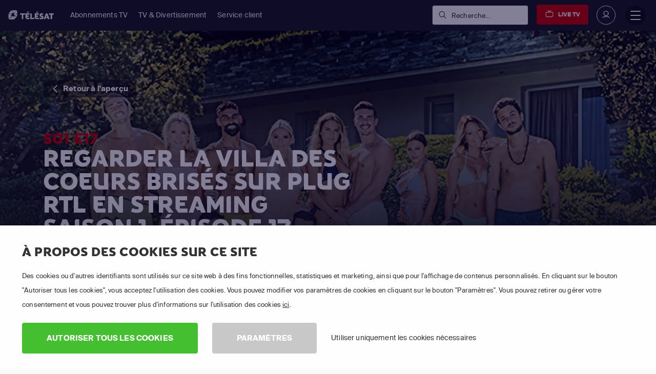

--- FILE ---
content_type: text/css
request_url: https://m7cdn.io/telesat/css/main.css
body_size: 8219
content:
@media (min-width: 1199px){#aspnetForm,#page-wrapper{transform:none !important}.mm-navbar.mm-navbar-size-1,#mm-blocker,.mm-page.mm-index.mm-slideout:before{display:none !important}html.mm-blocking{overflow-y:visible !important}}body{font-family:"Suisse",sans-serif;letter-spacing:0.01em;min-width:300px !important;overflow-x:hidden;position:relative}form#aspnetForm{display:block;width:100%}*{margin:0;padding:0;outline:none;text-rendering:geometricPrecision;-webkit-font-smoothing:antialiased}::selection{background:#140087;color:#fff}.mm-page.mm-slideout{user-select:text !important}@media (min-width: 1199px){.mm-menu{display:none !important}}@media (max-width: 1199px){#aspnetForm{padding-top:0 !important}}table{display:table;background:#fff}table tr{border:1px solid #eee;transition:all .4s}table tr td,table tr th{padding:0.5rem 1rem;transition:background .4s}table tr th{border-bottom:2px solid #eee;background:#fafafa}table tr:nth-child(2n+1){background:#fafafa}@media (max-width: 767px){table{display:table;width:100%;margin-bottom:1rem}}table.table-border-none th{border-bottom:inherit;background:inherit}table.table-border-none tr,table.table-border-none td{border:none}table.table.table-align-middle td,table.table.table-align-middle th{vertical-align:middle !important}table.table-pattern-none tr:nth-child(2n+1),table.table-stripped-none tr:nth-child(2n+1){background:inherit}a{transition:color .4s, background-color .4s}p{font-size:16px;line-height:1.8}.box-shadow-large{box-shadow:0 1px 7px rgba(0,0,0,0.1)}.pos-relative{position:relative;z-index:20}.pos-absolute{position:absolute}@media (max-width: 503px){.hidden-xsm-down{display:none !important}}ul{list-style:none}ul li{display:flex}ul li:before{font-family:'Icons';margin-right:15px;font-size:85%;position:relative;top:1px;font-weight:600}ul.list-checkmark li:before{content:"\e75d";display:inline-table;margin-right:15px;position:relative;top:1px;-webkit-text-stroke:2px !important;text-stroke:2px !important}ul.list-cross li:before{content:"\e75e"}ul.list-wonder li:before{content:"\e762"}ul.list-top-features li{flex-direction:row;margin:15px 0}ul.list-top-features li div{flex-direction:column;display:flex;margin-left:5px;line-height:1.6}ul.list-top-features li strong,ul.list-top-features li span{color:#323232}ol{list-style:none;counter-reset:section}ol>li{display:flex;margin:20px 0;position:relative}ol>li:before{counter-increment:section;content:counter(section);margin-right:15px;font-size:85%;position:relative;top:1px;font-weight:600;text-align:center;background:#323232;color:#fff;width:27px;height:25px;line-height:25px;border-radius:100%;border:1px solid rgba(0,0,0,0.05);position:absolute;top:0;left:0;display:inline-table}ul.list-pattern{list-style:none}ul.list-pattern li:nth-child(odd){background:rgba(0,0,0,0.025)}ul.list-pattern li{padding:1rem 2rem;text-align:left;position:relative}ul.list-pattern li i{width:40px;font-size:19px;display:inline-flex;position:absolute;top:50%;left:50%;transform:translate(-50%, -50%) !important}hr{border-color:#eee}hr.larger{margin-top:2rem;margin-bottom:2rem}.light{font-weight:300 !important}.normal{font-weight:400 !important}.semibold{font-weight:500 !important}.bold{font-weight:600 !important}.line-height-10{line-height:1}.line-height-15{line-height:1.5}.line-height-20{line-height:2}.font-family-1{font-family:"Suisse" !important;text-transform:none !important}.font-family-2{font-family:"M7 Sans" !important}ul{margin-bottom:0}ul.list-inline li{display:inline-block}a,a:hover,a:focus{color:inherit}i{font-weight:600}i.fa-star{color:#fab72b}img.reverse{transform:rotateY(180deg)}.none{visibility:hidden}header,footer,section,.header-top,.header-bottom{display:block;width:100%}.modal{background:rgba(0,0,0,0.6) !important;position:fixed !important;top:0 !important;left:0 !important;z-index:9999 !important;padding:60px 0;justify-content:center;align-items:center}.modal.fade{-webkit-transition:opacity .15s linear;transition:opacity .15s linear}.modal.show{display:block !important}.modal .close{transition:all .4s}.modal .close:hover{color:#140087}.modal .modal-bg{position:fixed;top:0;left:0;width:100%;height:100%;z-index:-1;opacity:.7}.modal .modal-dialog{transition:none !important;transform:none !important;max-width:none !important;margin:0 auto !important}.modal-backdrop{display:none !important}video{max-width:100%;object-fit:cover}body{background:#fafafa;color:#323232}body .container{margin:0 auto !important}body .container-fluid{width:100%}.content{padding-top:170px}@media (max-width: 1199px){.content{padding-top:0}}.display-table{display:table;margin:0 auto}.display-inline-block{display:inline-block !important}.social-icons li{display:inline-block}.social-icons li a{width:55px;height:55px;line-height:55px;text-align:center;font-size:18px;background:#fafafa;border:1px solid #eee;margin-right:-1px;margin-top:-1px;float:left}.social-icons li a i{color:#323232}.social-icons li a:hover{background:#fff}@media (max-width: 576px){.social-icons{text-align:center;display:inline-block}}section.row-block{border-bottom:1px solid #eee;padding:6rem 0}@media (max-width: 1199px){section.row-block{padding:3rem 0}}@media (max-width: 503px){section.row-block{padding:30px 0 !important}}section.row-block.row-block-half img{height:50vh;min-height:630px;object-fit:cover}@media (max-width: 767px){section.row-block.row-block-half img{height:300px;min-height:auto}}section.row-block.row-block-half .max-width{max-width:640px}section.row-block.section-arrow{position:relative}section.row-block.section-arrow:before{content:'';position:absolute;top:-15px;left:calc(50% - 7.5px);transform:translateY(-50%);width:30px;height:30px;transform:rotate(45deg);background:#fafafa;z-index:999}section.row-block.row-small{padding:3rem 0}@media (max-width: 991px){section.row-block.row-small{padding:15px 0 !important}}section.row-block.row-large{padding:10rem 0}section.row-block.banner-height-auto{min-height:auto}section.row-block.row-logos img{max-width:100%;height:20px;display:block;margin:0 auto;filter:grayscale(100%);opacity:.5;transition:all .4s}section.row-block.row-logos a:hover img{filter:grayscale(0%);opacity:1}section.row-block.row-order-info *{color:#323232;opacity:.95}section.row-block.row-order-info .title{color:#999;font-size:16px;margin-bottom:2.5rem}section.row-list{background:#fff}section.row-list i,section.row-list em{font-size:30px}section.row-list p{margin-bottom:0}@media (max-width: 991px){section.row-list{padding:1rem 0 !important}section.row-list svg{width:30px}section.row-list i,section.row-list em{font-size:26px}section.row-list .item{margin:1rem 0}}section.breadcrumbs{background:#fff;padding:1rem 0}section.cookie-row{position:fixed;bottom:0;left:0;width:100%;padding:1rem 0;background:#140087;z-index:9998}section.cookie-row p{color:#fff;margin:0}h1,h2,h3,h4,h5,h6{font-family:"M7 Sans";margin:0;padding:0;color:#140087;text-transform:uppercase}@media (max-width: 503px){h2{font-size:1.5rem}}.m7-sans{font-family:"M7 Sans";font-weight:400}.full-width{width:100% !important}button{border:none !important}.opacity{opacity:.98}.size-lg{padding-top:1rem;padding-bottom:1rem}.size-lg+i,.size-lg+em{height:56px}.size-lg input,.size-lg select,.size-lg textarea,.size-lg button{padding-top:1rem;padding-bottom:1rem}.size-sm{font-size:14px;padding-top:0.5rem;padding-bottom:0.5rem}.size-sm+i,.size-sm+em{height:37px}.size-sm input,.size-sm select,.size-sm textarea,.size-sm button{font-size:14px;padding-top:0.5rem;padding-bottom:0.5rem}.links-white a{color:#fff}.links-white a:hover,.links-white a:focus{color:#f2f5fc}.package section{padding:1.5rem 2rem;background:#fff;border:1px solid #eee;margin-top:-1px}.package section .price{font-size:30px;color:#140087}.package.package-active section:first-child{padding-top:3rem;border-top:8px solid #140087}.package.package-active section{background:#f2f5fc}@media (max-width: 991px){.package.package-active{order:-1}}.special-offer .item{opacity:.55;transition:all .4s ease;filter:grayscale(100%)}.special-offer .item:hover,.special-offer .item.active{opacity:1;filter:grayscale(0)}.special-offer .item:hover .title,.special-offer .item.active .title{color:#140087}.special-offer .carousel-indicators{position:static;margin:0;padding:auto}article .grow{display:flex;flex-direction:column;flex-grow:1}.box-item{background:#fff;width:100%}.box-item.with-shadow{box-shadow:0 0 25px rgba(0,0,0,0.05)}@media (max-width: 991px){.box-item{margin:1rem 0}}.box-item .hidden-content{padding:15px 18px 10px 78px;font-size:14px;font-weight:300;line-height:1.7;display:none;color:#323232}.box-item .list-expandable svg *{fill:#323232 !important}.box-item .list-expandable .open{border-top:1px solid rgba(0,0,0,0.1);border-bottom:1px solid rgba(0,0,0,0.1)}.box-item .list-expandable .open svg *{fill:#140087 !important}.box-item .list-expandable .expandable-row{cursor:pointer}.box-item .list-expandable .toggle{cursor:pointer}.box-item .list-expandable li:hover,.box-item .list-expandable li.open{color:#140087;cursor:pointer}.box-item .list-expandable li:hover svg *,.box-item .list-expandable li.open svg *{fill:#140087 !important}.box-item section{position:relative;padding:2rem 1.5rem}.box-item section img{width:100%}.box-item section img.absolute{position:absolute;min-width:100%;left:50%;top:50%;transform:translate(-50%, -50%);min-height:100%;max-width:120%;z-index:0;width:auto}.box-item section:not(.pricing) *{text-align:center}.box-item section p{margin-bottom:0}.box-item section .btn{display:flex;min-width:200px;justify-content:center}.box-item .row.row-buttons .col+.col .btn{margin-bottom:-1.5rem}.box-item .border-none .row.row-buttons .col+.col .btn{margin-bottom:-1rem;margin-top:10px !important}.box-item .sticker{z-index:99}.transition-none,.no-transition{transition:none !important}.border-special{border:7px solid #eee;box-shadow:0 5px 10px rgba(0,0,0,0.1)}.border-none,.no-border{border:none !important}.outline-none{outline:none !important}.border-top-none{border-top:none !important}.border-bottom-none{border-bottom:none !important}.border-left-none{border-left:none !important}.border-right-none{border-right:none !important}.list-links a{transition:background .4s}.list-links a:hover{background:#fafafa}.box-item .box-item-image{min-height:250px !important;overflow:hidden;padding:2.5rem}.box-item .box-item-image.box-item-image2{min-height:200px !important}@media (max-width: 767px){.box-item .box-item-image{min-height:130px !important}}@media (max-width: 503px){.box-item .box-item-image{min-height:250px !important}}.box-item .box-item-image .img-icon+.img-title{margin-top:1.7rem}.box-item .box-item-image svg{position:relative;z-index:9}.box-item .box-item-image div{position:relative;z-index:9}.form-field-element{position:absolute;top:12px;left:50%;transform:translateX(-50%);width:auto;text-align:center;border:none;background:#fafafa}.list-icons:hover{background:#fff !important}.list-icons svg{transition:all .4s;cursor:pointer}.list-icons svg:hover{opacity:0.6 !important}.closed .form-field-element{display:none}.loader-m7{position:fixed;top:0;left:0;width:100%;height:100%;background:#fafafa;z-index:99999999}.loader-m7 img{position:absolute;top:50%;left:50%;margin-top:-40px;margin-left:-40px;width:110px;height:110px;padding:15px;border-radius:4px;border:1px solid #eee;background:#fff}.bg-joyne{background:#00b4cd !important}.bg-digitenne{background:#4FDDFF !important}img.img-info-full,video.img-info-full{max-height:60vh;max-width:none;width:auto}@media (max-width: 991px){img.img-info-full,video.img-info-full{max-width:90%;display:block;margin:0 auto}}.margin-minus{margin-bottom:-10px}.nmargin{margin-left:-1px !important}.nmargin-top{margin-top:-1px !important}.nmargin-bottom{margin-bottom:-1px !important}.nmargin-right{margin-right:-1px !important}.nmargin-left{margin-left:-1px !important}.section-overlay{margin-top:-3rem !important}@media (max-width: 991px){.section-overlay{margin-top:1rem !important}}.section-overlay5{position:relative;top:5rem;margin-bottom:-12rem !important}.section-overlay3{margin-top:calc(-8rem - 150px) !important}.section-overlay2{position:relative;top:-11rem !important;z-index:-1;margin-bottom:-11rem !important}@media (max-width: 991px){.section-overlay2{top:-21rem !important}}.section-overlay4{margin-top:-10rem !important}.section-dark{background:-moz-linear-gradient(top, #000 0%, #000 55%, rgba(0,0,0,0) 100%);background:-webkit-linear-gradient(top, #000 0%, #000 55%, rgba(0,0,0,0) 100%);background:linear-gradient(to bottom, #000 0%, #000 55%, rgba(0,0,0,0) 100%);filter:progid:DXImageTransform.Microsoft.gradient( startColorstr='#000000', endColorstr='#00000000',GradientType=0 )}.overflow-visible{overflow:visible !important}.overflow-hidden{overflow:hidden !important}.sticker.sticker-absolute.sticker-overflow-none{top:14px !important;right:10px !important}.categories a{text-decoration:none !important}.categories .box-item-image{min-height:200px}.categories .box-item-image img,.categories .box-item-image h3{transition:all .4s}.categories .box-item-image:hover img.opacity-30{min-width:140%;opacity:1 !important}.categories .box-item-image:hover h3{display:none}@media (max-width: 1199px){.categories .box-item{margin:0 !important}}.function-line{position:absolute;top:225px;left:50%;transform:translateX(-50%);width:70%;height:2px;background:#eee;z-index:-1}@media (max-width: 991px){.function-line{display:none}}.product-page-channels .col{position:relative;height:100px;border-left:1px solid #eee;margin-left:-1px}.product-page-channels .col img{width:50%;position:absolute;top:50%;left:50%;transform:translate(-50%, -50%)}.heading-special{width:calc(100% + 2px);position:relative;left:-1px;border-top-right-radius:10px}.heading-special:before{content:'';position:absolute;top:-15px;left:-10px;width:20px;height:20px;background:#fff;transform:rotate(45deg)}.white-label img{max-width:none !important;display:flex;margin-left:auto;width:170px}@media (max-width: 1599px){.white-label img{width:100px}}.row-features i,.row-features svg,.row-features em{height:80px;line-height:53px;position:relative;top:20px}.row-features i.icon-move{padding-bottom:25px}@media (max-width: 1599px){.sticker-text span{width:80%;position:relative;left:15px;top:-5px}}.font-36{font-size:36px !important}.list-features a:nth-child(2n+1){background:#fafafa}.list-features a p{transition:color .4s}.list-features a:hover p{color:#140087 !important}.item[data-tooltip]:after{min-width:140%;text-align:center;top:90%;font-size:12px}.item.tooltip-top[data-tooltip]:after{bottom:calc(100% - 10px) !important;top:auto}.movie-grid a{text-decoration:none !important;transition:all .4s}.movie-grid a:hover{transform:scale(1.05)}@media (max-width: 503px){.btn,button{font-size:13px !important}}.duration-03{transition-duration:0.3s !important;animation-duration:.3s !important}.duration-04{transition-duration:0.4s !important;animation-duration:.4s !important}.duration-05{transition-duration:0.5s !important;animation-duration:.5s !important}.duration-06{transition-duration:0.6s !important;animation-duration:.6s !important}.duration-07{transition-duration:0.7s !important;animation-duration:.7s !important}.duration-08{transition-duration:0.8s !important;animation-duration:.8s !important}.duration-09{transition-duration:0.9s !important;animation-duration:.9s !important}.duration-1{transition-duration:1s !important;animation-duration:1s !important}.btn-image{width:150px;float:left;transition:opacity .4s}.btn-image img{width:100%}.btn-image:hover{opacity:.8}ul.list-bullets{position:relative;z-index:99}ul.list-bullets li{position:absolute;top:0;left:0;width:25px;height:25px;border-radius:100%;background:transparent;color:#fff;font-weight:600;text-align:center;display:inline;background:#44bf2f;box-shadow:0 0 0 3px rgba(255,255,255,0.88)}ul.list-bullets li:after{line-height:normal;visibility:visible;opacity:1;box-shadow:0 0 0 2px rgba(223,223,223,0.18)}ul.list-bullets li:nth-child(1){left:2.69%;top:238px}ul.list-bullets li:nth-child(1):after{bottom:-38px;left:auto;top:auto;right:-65px}ul.list-bullets li:nth-child(2){left:33.3%;top:28px}ul.list-bullets li:nth-child(2):after{bottom:35px;left:50%;top:auto;right:auto;min-width:230px}ul.list-bullets li:nth-child(3){left:39.8%;top:384px}ul.list-bullets li:nth-child(3):after{left:auto;top:-3px;right:-83px;min-width:236px}ul.list-bullets li:nth-child(4){left:48.6%;top:384px}ul.list-bullets li:nth-child(4):after{bottom:auto;left:50%;top:34px;right:auto}ul.list-bullets li:nth-child(5){left:58.5%;top:29px}ul.list-bullets li:nth-child(5):after{bottom:34px;left:50%;top:auto;right:auto;min-width:140px}ul.list-bullets li:nth-child(6){left:68%;top:29px}ul.list-bullets li:nth-child(6):after{bottom:auto;left:133px;top:-4px;right:auto;min-width:200px}ul.list-bullets li:nth-child(7){left:71.3%;top:387px}ul.list-bullets li:nth-child(7):after{bottom:auto;left:50%;top:33px;right:auto;min-width:200px}ul.list-bullets li:nth-child(8){left:98%;top:232px}ul.list-bullets li:nth-child(8):after{bottom:-39px;left:106px;top:auto;right:auto;min-width:220px}@media (max-width: 1399px){ul.list-bullets li:nth-child(3),ul.list-bullets li:nth-child(4),ul.list-bullets li:nth-child(5),ul.list-bullets li:nth-child(6),ul.list-bullets li:nth-child(7),ul.list-bullets li:nth-child(8){top:165px}}@media (max-width: 1199px){ul.list-bullets li:nth-child(3),ul.list-bullets li:nth-child(4),ul.list-bullets li:nth-child(5),ul.list-bullets li:nth-child(6),ul.list-bullets li:nth-child(7),ul.list-bullets li:nth-child(8){top:135px}}@media (max-width: 991px){ul.list-bullets li:nth-child(3),ul.list-bullets li:nth-child(4),ul.list-bullets li:nth-child(5),ul.list-bullets li:nth-child(6),ul.list-bullets li:nth-child(7),ul.list-bullets li:nth-child(8){top:205px}}ul.list-icons li{padding:15px 0;border-bottom:1px solid #eee}ul.list-icons li:last-child{padding-bottom:0;border:none}ol.list-numbers li{display:inline-block;width:100%;margin:25px 0;position:relative;padding-left:75px !important}ol.list-numbers li:before{width:27px;display:inline-block;height:27px;position:absolute;top:23px;left:1.5rem}.index-99{z-index:99}.g-img-divider:last-child{display:none !important}.g-before-after{position:relative;overflow:hidden}.g-before-after img{diswplay:block}.g-before-after .g-img-before{float:left}.g-before-after .g-img-after,.g-before-after.g-vertical .g-img-after{position:absolute;top:0;right:0;left:50%;bottom:0;overflow:hidden}.g-before-after .g-img-after img{position:absolute;right:0;top:0}.g-before-after .g-img-divider{position:absolute;left:50%;top:0;bottom:0;width:0;border-left:1px solid #fff;border-right:1px solid #fff}.g-before-after .g-img-divider>span{position:absolute;top:50%;display:block;background-color:#fff;padding:5px 10px;line-height:1;text-align:center;-webkit-transform:translate(-50%, -50%);-ms-transform:translate(-50%, -50%);transform:translate(-50%, -50%)}.g-before-after.g-vertical .g-img-after{top:50%;left:0}.g-before-after.g-vertical .g-img-after img{position:absolute;right:auto;top:auto;left:0;bottom:0}.g-before-after.g-vertical .g-img-divider{position:absolute;left:0;top:50%;bottom:auto;right:0;height:0;width:100%;border-top:1px solid #fff;border-bottom:1px solid #fff;border-left:0 none;border-right:0 none}.g-before-after.g-vertical .g-img-divider>span{top:50%;left:50%}.g-img-after img{max-height:60vh;max-width:none}.g-img-after{border-left:5px solid #fff}.heading-link{padding-top:90px;margin-top:-90px}.col-fixed{padding-top:90px;top:-90px}.ui-datepicker{z-index:98}.sticker-red2 svg.shape-sticker.sticker-outline *{stroke-width:2px !important;stroke:#C80000 !important}.img-fluid-vertical{max-width:150%;float:right}.modal-dialog-right{position:fixed;top:0;right:0;height:100vh;width:75%}.full-height{height:100vh;overflow-y:scroll}.modal-v2,.modal-v3{position:fixed;top:0;right:-100%;z-index:9999;transition:all .4s;display:block !important}@media (max-width: 1199px){.modal-v2,.modal-v3{width:100%}}.modal-v2:before,.modal-v3:before{content:'';position:fixed;top:0;left:0;width:100%;height:100%;background:rgba(0,0,0,0.3);z-index:-1;visibility:hidden;opacity:0;transition:visibility 0.3s linear,opacity 0.3s linear}.modal-v2.show,.modal-v2.in,.modal-v3.show,.modal-v3.in{right:0}.modal-v2.show:before,.modal-v2.in:before,.modal-v3.show:before,.modal-v3.in:before{visibility:visible;opacity:1}.modal-v3{right:auto !important;bottom:-100% !important;top:auto !important;left:0 !important;overflow-x:hidden;overflow-y:scroll;padding:5vh 0 !important}@media (max-width: 767px){.modal-v3{padding:0 !important}.modal-v3 .closing{top:0 !important;right:0 !important}.modal-v3 .title{margin-bottom:-30px}.modal-v3:before{background:#fafafa !important}}.modal-v3.show,.modal-v3.in{bottom:0 !important}.modal-v3.show:before,.modal-v3.in:before{visibility:visible;opacity:1}.modal-v3 .campaign-packages .slick-list{padding-top:75px !important}@media (max-width: 767px){.modal-v3 .modal-content{border-radius:0 !important;height:100% !important;overflow-y:scroll}}.border-none.arrow:before{border:none !important}.arrow{position:relative;z-index:80;overflow:visible}.arrow.arrow-small:before,.arrow.arrow-sm:before{width:16px;height:16px;left:-8px}.arrow.arrow-small.arrow-right:before,.arrow.arrow-sm.arrow-right:before{right:-8px}.arrow.arrow-small.arrow-top:before,.arrow.arrow-small.arrow-up:before,.arrow.arrow-sm.arrow-top:before,.arrow.arrow-sm.arrow-up:before{top:-8px}.arrow.arrow-small.arrow-bottom:before,.arrow.arrow-small.arrow-down:before,.arrow.arrow-sm.arrow-bottom:before,.arrow.arrow-sm.arrow-down:before{bottom:-8px}.arrow.arrow-extrasmall:before,.arrow.arrow-xsm:before{width:10px;height:10px;left:-5px}.arrow.arrow-extrasmall.arrow-right:before,.arrow.arrow-xsm.arrow-right:before{right:-5px}.arrow.arrow-extrasmall.arrow-top:before,.arrow.arrow-extrasmall.arrow-up:before,.arrow.arrow-xsm.arrow-top:before,.arrow.arrow-xsm.arrow-up:before{top:-5px}.arrow.arrow-extrasmall.arrow-bottom:before,.arrow.arrow-extrasmall.arrow-down:before,.arrow.arrow-xsm.arrow-bottom:before,.arrow.arrow-xsm.arrow-down:before{bottom:-5px}.arrow:before{content:'';width:30px;height:30px;background:transparent;position:absolute;top:50%;left:-15px;transform:translateY(-50%) rotate(45deg);border:none;border-left:1px solid #eee;border-bottom:1px solid #eee}.arrow.arrow-right:before{top:50%;left:auto;right:-15px;transform:translateY(-50%) rotate(45deg);border:none;border-right:1px solid #eee;border-top:1px solid #eee}.arrow.arrow-top:before,.arrow.arrow-up:before{top:-15px;left:50%;transform:translateX(-50%) rotate(45deg);border:none;border-left:1px solid #eee;border-top:1px solid #eee}.arrow.arrow-bottom:before,.arrow.arrow-down:before{top:auto;bottom:-15px;left:50%;transform:translateX(-50%) rotate(45deg);border:none;border-right:1px solid #eee;border-bottom:1px solid #eee}@media (min-width: 1399px){.sticker-double-section .sticker{padding:0 !important}}@media (max-width: 1399px){.sticker-double-section .sticker.b-100{bottom:110px}}@media (max-width: 991px){.sticker-double-section.position-absolute{right:50px !important}}@media (max-width: 767px){.sticker-double-section.position-absolute{transform:scale(0.8) !important;bottom:auto !important;top:170px !important;right:-25px !important}}@media (max-width: 503px){.sticker-double-section.position-absolute{transform:scale(0.7) translateX(-50%) !important;bottom:auto !important;top:255px !important;right:-70px !important}.sticker-double-section .sticker{top:-153px;right:15px}}.img-overflow{max-width:none !important;max-height:550px !important}@media (max-width: 767px){.img-overflow{width:70% !important;margin:0 auto !important;max-height:none !important}}.wonder-tabs{border:none !important;margin-bottom:30px}@media (max-width: 767px){.wonder-tabs{margin-bottom:0px}.wonder-tabs .nav-item{width:33%;margin-right:-4px;font-size:15px}.wonder-tabs .nav-item .nav-link{border-radius:0 !important}}.wonder-tabs .nav-link{background:#fafafa !important;border:none !important;margin-right:-4px;text-align:center;position:relative;z-index:5;font-weight:500;transition:none !important;border-bottom:1px solid #eee !important;border-radius:0 !important;padding:12px 15px;min-width:200px;transition:background 0.4s !important}.wonder-tabs .nav-link:hover{background:#eee !important}@media (max-width: 767px){.wonder-tabs .nav-link{width:100%;min-width:auto}}.wonder-tabs .nav-link.active{background:transparent !important;color:#323232 !important;border:none !important;box-shadow:0 -2px 5px rgba(0,0,0,0.08)}.wonder-tabs2{border:none !important;margin-bottom:30px;box-shadow:0 -9px 15px rgba(0,0,0,0.15)}@media (max-width: 767px){.wonder-tabs2{margin-bottom:0px}.wonder-tabs2 .nav-item{width:33%;margin-right:-4px;font-size:15px}.wonder-tabs2 .nav-item .nav-link{border-radius:0 !important}}.wonder-tabs2 .nav-link{background:#fafafa !important;border:none !important;margin-right:-4px;text-align:center;position:relative;z-index:5;font-weight:500;transition:none !important;border-bottom:none !important;border-top:5px solid #eee !important;border-radius:0 !important;padding:12px 15px;min-width:200px;transition:all 0.4s !important}.wonder-tabs2 .nav-link:hover{background:#eee !important}@media (max-width: 767px){.wonder-tabs2 .nav-link{width:100%;min-width:auto}}.wonder-tabs2 .nav-link.active{margin-top:-10px;padding-top:calc(1.5rem + 10px) !important;background:#fff !important;color:#323232 !important;border:none !important;border-top:5px solid #ddd !important;box-shadow:0 -12px 5px rgba(0,0,0,0.08)}.wonder-tabs2 .nav-link.active .icon-circle{border-color:#323232 !important;color:#323232 !important}@media (max-width: 767px){.wonder-tabs2 .nav-link.active{padding-top:20px !important}}.field-validation-error{color:#C80000 !important}.field-validation-error span{color:#C80000 !important}.banner-slider{min-height:600px !important}@media (max-width: 503px){.banner-slider{min-height:100vh !important}.banner-slider .media img{height:100vh}}.banner-slider .carousel-inner{overflow:visible !important}.banner-slider .carousel-item{display:table-column !important;visibility:hidden;opacity:0;transition:visibility 0s, opacity 0.5s linear}.banner-slider .carousel-item.active{visibility:visible;opacity:1;display:flex !important}.banner-slider .media img{position:fixed;top:0;left:0;max-width:auto;height:110%;object-fit:cover}#blog .box-item *{text-align:left}#blog .box-item h2{height:70px;overflow:hidden;text-transform:none;font-family:"Suisse";color:#323232}#blog .box-item p{height:100px;overflow:hidden;position:relative}#blog .box-item p:after{content:'';position:absolute;left:0;bottom:0;width:100%;height:30px;background:-moz-linear-gradient(top, rgba(255,255,255,0) 0%, #fff 100%);background:-webkit-linear-gradient(top, rgba(255,255,255,0) 0%, #fff 100%);background:linear-gradient(to bottom, rgba(255,255,255,0) 0%, #fff 100%);filter:progid:DXImageTransform.Microsoft.gradient( startColorstr='#00ffffff', endColorstr='#ffffff',GradientType=0 )}.box-item-high .box-item-image{min-height:250px !important}.box-item-high .box-item-image img{width:100% !important;object-fit:cover !important}.icon-circle{width:50px;height:50px;line-height:50px;text-align:center;border-radius:100%}.feefowidget-carousel-snapshot-body .feefowidget-snapshot-sliders{margin:0 !important;padding:15px 0 !important}.feefowidget-left-button:before,.feefowidget-right-button:before{display:none !important}.flex-column-reverse{display:-webkit-inline-box !important;width:100%}#myenvTab .nav-item a{border-radius:0 !important;border-top:3px solid #eee !important}#myenvTab .nav-item a:hover{background:rgba(238,238,238,0.8) !important}#myenvTab .nav-item a.active{background:#fff !important;border-top:3px solid #140087 !important}.slick-carousel .slick-dots{margin-top:25px}.slick-carousel .slick-dots li button{border-radius:0;width:25px;height:3px;margin-top:3px}.p-overflow{height:100px;overflow:hidden;position:relative}.p-overflow:after{content:'';position:absolute;bottom:0;left:0;width:100%;height:30px;background:-moz-linear-gradient(top, rgba(0,0,0,0) 0%, rgba(0,0,0,0.65) 100%);background:-webkit-linear-gradient(top, rgba(0,0,0,0) 0%, rgba(0,0,0,0.65) 100%);background:linear-gradient(to bottom, rgba(0,0,0,0) 0%, rgba(0,0,0,0.65) 100%);filter:progid:DXImageTransform.Microsoft.gradient( startColorstr='#00000000', endColorstr='#a6000000',GradientType=0 )}.slick-carousel.slick-carousel-5 .slick-list .item.active:before,.slick-carousel.slick-carousel-4 .slick-list .item.active:before{bottom:-15px}@media (max-height: 1199px){.slick-carousel.slick-carousel-5 .slick-list .item.active:before,.slick-carousel.slick-carousel-4 .slick-list .item.active:before{bottom:-25px}}.slick-carousel.slick-carousel-4 .slick-list .item.active:before{display:none !important}.slick-carousel.slick-carousel-5 .slick-list .item.disabled img,.slick-carousel.slick-carousel-4 .slick-list .item.disabled img{opacity:.3}.movie-detail.banner li{list-style:none !important}@media (max-width: 767px){.movie-detail.banner{min-height:200px !important}.movie-detail.banner .media{height:200px !important}}@media (max-width: 767px){.channels-tab{height:179px;overflow:hidden;padding-left:1px;position:relative}.channels-tab:after{content:'';position:absolute;bottom:0;left:0;width:100%;width:calc(100% - 4px);height:40px;background:-moz-linear-gradient(top, rgba(0,0,0,0) 0%, rgba(221,221,221,0.65) 100%);background:-webkit-linear-gradient(top, rgba(0,0,0,0) 0%, rgba(221,221,221,0.65) 100%);background:linear-gradient(to bottom, rgba(0,0,0,0) 0%, rgba(221,221,221,0.65) 100%)}}.blogv2 p{height:70px;overflow:hidden;position:relative}.blogv2 p:after{content:'';position:absolute;left:0;bottom:0;width:100%;height:30px;background:-moz-linear-gradient(top, rgba(255,255,255,0) 0%, #fff 100%);background:-webkit-linear-gradient(top, rgba(255,255,255,0) 0%, #fff 100%);background:linear-gradient(to bottom, rgba(255,255,255,0) 0%, #fff 100%);filter:progid:DXImageTransform.Microsoft.gradient( startColorstr='#00ffffff', endColorstr='#ffffff',GradientType=0 )}.blogv2 h2{height:40px;overflow:hidden}.text-transform-none{text-transform:none !important}.show>.dropdown-menu{display:flex !important;z-index:999999 !important}.sprite{background-image:url(/diveo/temp/img/sprite2x.png);background-repeat:no-repeat;display:block}.sprite.sprite-logo-header{width:106px;height:26px;background-position:0 0;background-size:100%}.sprite.sprite-logo-footer{width:130px;height:34px;background-position:-3px -67px;background-size:252px 360px}.sprite.sprite-master{width:62px;height:60px;background-position:-3px -103px;background-size:252px 360px}.sprite.sprite-paypal{width:123px;height:60px;background-position:-3px -170px;background-size:252px 360px}.sprite.sprite-sofort{width:62px;height:60px;background-position:-3px -233px;background-size:252px 360px}.sprite.sprite-visa{width:62px;height:60px;background-position:-2px -298px;background-size:252px 360px}@media screen and (max-width: 1199px){.sprite.sprite-logo-header{background-position:0 16px}}@media screen and (max-width: 503px){.sprite.sprite-paypal{width:89px;height:30px;background-position:-3px -170px;background-size:184px 337px;margin-bottom:16px}}#login *{color:#323232}.crisp-client .crisp-1rjpbb7{z-index:999 !important}.animated{animation-duration:1s;animation-fill-mode:both}.animated.slideInUp{animation-name:slideInUp}.animated.slideOutDown{animation-name:slideOutDown}@keyframes slideInUp{from{transform:translate3d(0, 100%, 0);visibility:visible}to{transform:translate3d(0, 0, 0)}}@keyframes slideOutDown{from{transform:translate3d(0, 0, 0)}to{visibility:hidden;transform:translate3d(0, 100%, 0)}}


--- FILE ---
content_type: image/svg+xml
request_url: https://m7cdn.io/telesat/temp/img/logo.svg
body_size: 3301
content:
<svg xmlns="http://www.w3.org/2000/svg" xmlns:xlink="http://www.w3.org/1999/xlink" viewBox="0 0 375.75 71.76"><defs><style>.a{fill:url(#a);}.b{fill:url(#b);}.c{fill:url(#c);}.d{fill:url(#d);}.e{fill:url(#e);}.f{fill:url(#f);}.g{fill:url(#g);}.h{fill:url(#h);}.i{fill:#140087;}</style><linearGradient id="a" x1="235.33" y1="326.72" x2="292" y2="326.72" gradientUnits="userSpaceOnUse"><stop offset="0" stop-color="red"/><stop offset="1" stop-color="#ff4b00"/></linearGradient><linearGradient id="b" x1="244.86" y1="284.17" x2="244.86" y2="333.31" gradientUnits="userSpaceOnUse"><stop offset="0" stop-color="#c80000"/><stop offset="1" stop-color="red"/></linearGradient><linearGradient id="c" x1="11.72" y1="53.15" x2="70.43" y2="53.15" xlink:href="#b"/><linearGradient id="d" x1="-0.19" y1="35.43" x2="23.29" y2="35.43" xlink:href="#a"/><linearGradient id="e" x1="-0.63" y1="11.81" x2="47.19" y2="11.81" xlink:href="#b"/><linearGradient id="f" x1="256.98" y1="273.57" x2="301.73" y2="273.57" xlink:href="#a"/><linearGradient id="g" x1="71.59" y1="35.43" x2="46.98" y2="35.43" xlink:href="#a"/><linearGradient id="h" x1="303.77" y1="286.25" x2="280.24" y2="286.25" xlink:href="#b"/></defs><title>telesat</title><path class="a" d="M244.86,320.82,234.78,330.9a5.89,5.89,0,0,0,4.17,1.73h41.34l11.81-11.81Z" transform="translate(-233.05 -261.76)"/><path class="b" d="M256.67,309h0L233,285.38v41.34a5.89,5.89,0,0,0,1.73,4.17l10.08-10.08L256.67,309h0Z" transform="translate(-233.05 -261.76)"/><polygon class="c" points="23.62 47.24 23.62 47.24 11.81 59.05 59.05 59.05 70.86 47.24 23.62 47.24"/><polygon class="d" points="23.62 23.62 0 23.62 23.62 47.24 23.62 23.62"/><polygon class="e" points="47.24 23.62 23.62 0 0 23.62 47.24 23.62"/><path class="f" d="M302.18,263.49a5.89,5.89,0,0,0-4.17-1.73H256.67l23.62,23.62Z" transform="translate(-233.05 -261.76)"/><polygon class="g" points="47.24 47.24 70.86 47.24 70.86 23.62 47.24 47.24"/><path class="h" d="M303.91,267.67a5.89,5.89,0,0,0-1.73-4.17l-21.89,21.89h0V309l23.62-23.62h0Z" transform="translate(-233.05 -261.76)"/><path class="i" d="M341.12,296.48H327.55v-11.1h40.1v5.25c0,4-1.86,5.85-5.85,5.85h-8v36.11H341.12Z" transform="translate(-233.05 -261.76)"/><path class="i" d="M406.15,321.22v11.37H379.62l-8-11.3V285.38h33.51v11.37H384v6.72h14.7v11H384v6.78Zm-12.7-40.16H382.81L391,270h11.7Z" transform="translate(-233.05 -261.76)"/><path class="i" d="M445.58,321.48v11.1H412.2V285.38H419c4,0,5.85,1.86,5.85,5.85v30.25Z" transform="translate(-233.05 -261.76)"/><path class="i" d="M483.56,321.22v11.37H457l-8-11.3V285.38H482.5v11.37H461.42v6.72h14.7v11h-14.7v6.78Zm-12.7-40.16H460.22l8.18-11h11.7Z" transform="translate(-233.05 -261.76)"/><path class="i" d="M488,329.66l3.92-10.77c5.39,2.33,9.38,3.52,13,3.52s5.59-1.33,5.59-3.39c0-2.79-2.66-3.59-7-5-8.24-2.59-13.9-5.79-13.9-15.09,0-9.58,6-14.5,17.22-14.5A33.17,33.17,0,0,1,522.22,288L517,297.74c-4.45-1.93-7.18-2.66-10.37-2.66s-5.05,1.13-5.05,2.93c0,2.53,1.53,3.26,8.58,5.85,8.18,2.93,13.17,6.85,13.17,14.63,0,10-6.58,15-18.55,15A37.32,37.32,0,0,1,488,329.66Z" transform="translate(-233.05 -261.76)"/><path class="i" d="M560.52,332.59l-2.73-6.85h-8l-6.52-8.64-5,15.49h-13.7l17.82-47.21h7.31c4,0,6.52,1.73,8,5.45l16.22,41.76Zm-6-17-5.45-16h-.2l-5.19,16Z" transform="translate(-233.05 -261.76)"/><path class="i" d="M582.26,296.48H568.7v-11.1h40.1v5.25c0,4-1.86,5.85-5.85,5.85h-8v36.11H582.26Z" transform="translate(-233.05 -261.76)"/></svg>